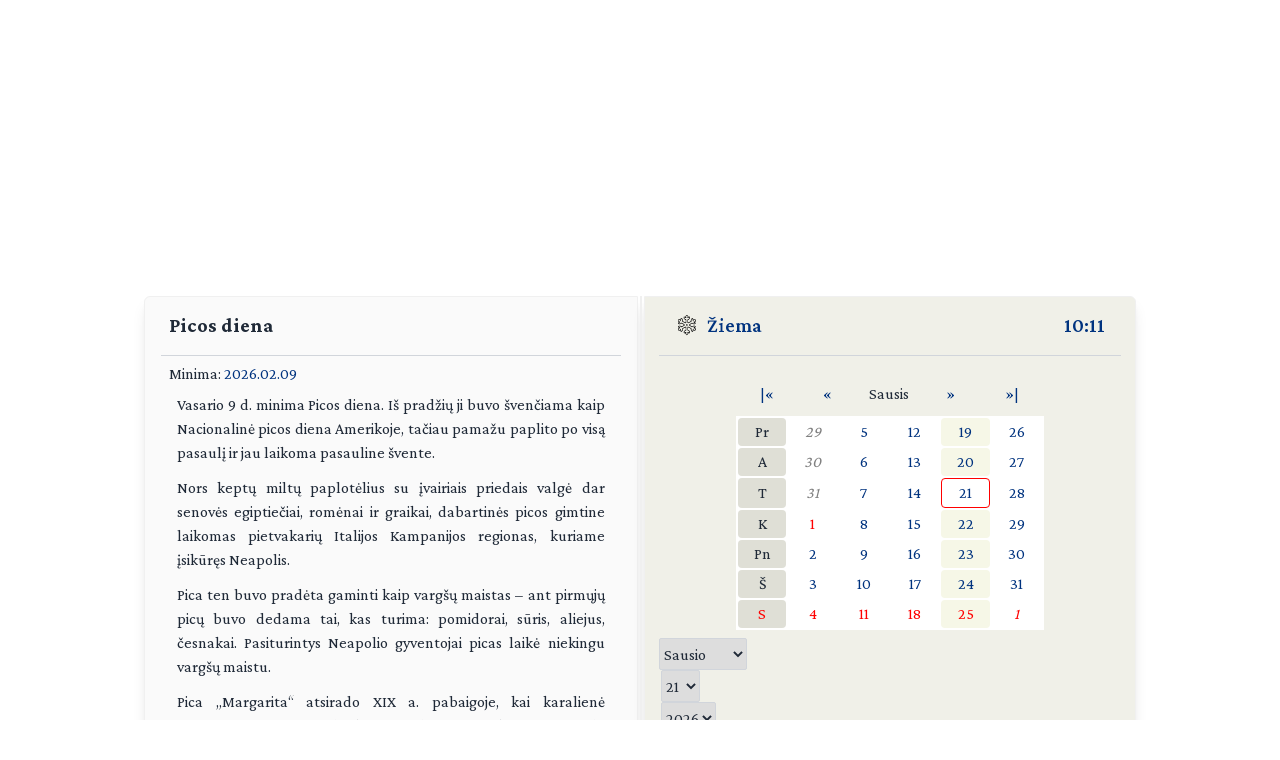

--- FILE ---
content_type: text/html; charset=UTF-8
request_url: https://day.lt/sventes/straipsniai/picos_diena
body_size: 4908
content:
<!DOCTYPE html>
<html lang="lt">

<head>
  <meta charset="UTF-8">
  <meta name="description" content="Vardų reikšmių ir švenčių kasdienis kalendorius" />
  <meta name="keywords" content="vardų reikšmės, kalendorius, šventės, vardai, straipsniai, reikšmės" />
  <meta name="author" content="marijus(at)day.lt" />
  <link rel="shortcut icon" type="image/x-icon" href="/favicon.ico" />
  <link rel="icon" type="image/png" href="/favicon-32x32.png" sizes="32x32" />
  <link rel="icon" type="image/png" href="/favicon-96x96.png" sizes="96x96" />
  <link rel="icon" type="image/svg+xml" href="/favicon.svg" />
  <link rel="apple-touch-icon" sizes="180x180" href="/apple-touch-icon.png" />
  <meta name="apple-mobile-web-app-title" content="day.lt" />
  <link rel="manifest" href="/site.webmanifest" />

  <meta property="og:image" content="https://day.lt/daylt_profile.png" />
  <meta property="og:image:width" content="1200" />
  <meta property="og:image:height" content="630" />
  <meta property="og:type" content="website" />
  <meta property="og:title" content="DAY.LT Picos diena" />
  <meta property="og:description" content="Vardų reikšmių ir švenčių kasdienis kalendorius" />

  <base href="https://day.lt/" />
  <title>Picos diena</title>
  <meta name="viewport" content="width=device-width, initial-scale=1.0">
  <script>
    if (localStorage.getItem('color-theme') === 'dark' ||
      (!('color-theme' in localStorage) && window.matchMedia('(prefers-color-scheme: dark)').matches)) {
      document.documentElement.classList.add('dark');
    } else {
      document.documentElement.classList.remove('dark');
    }
  </script>
  <script async src="https://pagead2.googlesyndication.com/pagead/js/adsbygoogle.js?client=ca-pub-5828328725913886"
    crossorigin="anonymous"></script>
  <link rel="stylesheet" href="v2/css/stilius.css">
  <link rel="stylesheet" href="v2/css/v2stilius.css">
  <style>
    @import url('https://fonts.googleapis.com/css2?family=Crimson+Pro:wght@400;600;700&display=swap');
  </style>
  <script type="text/javascript" src="formvalidate.js" defer></script>
  <!-- Global site tag (gtag.js) - Google Analytics -->
  <script async src="https://www.googletagmanager.com/gtag/js?id=G-BSQQRM8FK4"></script>
  <script>
    window.dataLayer = window.dataLayer || [];
    function gtag() { dataLayer.push(arguments); }
    gtag('js', new Date());
    gtag('config', 'G-BSQQRM8FK4');
  </script>
  </head>
<body class="text-gray-800">

	<div id="reklama" class="items-center" align="center">
        <script async src="https://pagead2.googlesyndication.com/pagead/js/adsbygoogle.js?client=ca-pub-5828328725913886"
            crossorigin="anonymous"></script>
        <!-- horizontal -->
        <ins class="adsbygoogle"
            style="display:block"
            data-ad-client="ca-pub-5828328725913886"
            data-ad-slot="1867775896"
            data-ad-format="auto"
            data-full-width-responsive="true"></ins>
        <script>
            (adsbygoogle = window.adsbygoogle || []).push({});
        </script>
    </div>

    <!-- Main Container -->
    <div class="container mx-auto p-4 md:max-w-5xl relative content">
        <!-- Calendar Container with Flex for mobile and desktop (switch at 768px) -->
        <div class="calendar-container flex flex-col md:flex-row relative">
            <!-- Left Side - Calendar Page -->
            <div class="calendar-section calendar-left w-full md:w-\005B\50%\005D flex flex-col justify-between px-4 rounded-l-md shadow-lg">    

            <div class="flex flex-col flex-grow">
<h1 class="text-xl font-bold mb-4 px-2">Picos diena</h1>
<hr class="h-px bg-gray-300 border-0">
<div class="text-content">
    <p>Minima: <a href="diena/2026.02.09" title="2026.02.09">2026.02.09</a></p><p class="justified">Vasario 9 d. minima Picos diena. Iš pradžių ji buvo švenčiama kaip Nacionalinė picos diena Amerikoje, tačiau pamažu paplito po visą pasaulį ir jau laikoma pasauline švente.</p>

<p class="justified">Nors keptų miltų paplotėlius su įvairiais priedais valgė dar  senovės egiptiečiai, romėnai ir graikai, dabartinės  picos gimtine laikomas pietvakarių Italijos Kampanijos regionas, kuriame įsikūręs Neapolis.</p>

<p class="justified">Pica ten buvo pradėta gaminti kaip vargšų maistas – ant pirmųjų picų buvo dedama tai, kas turima: pomidorai, sūris, aliejus, česnakai. Pasiturintys Neapolio gyventojai picas laikė niekingu vargšų maistu.</p>

<p class="justified">Pica „Margarita“ atsirado XIX a. pabaigoje, kai karalienė Margarita 1889 m. apsilankė Neapolyje ir picų kepėjas Rafaele Esposito jai pagamino specialią picą  –  su pomidorais, mocarela (buivolių pieno sūriu) ir bazilikais. Tokia pica priminė Italijos vėliavos spalvas, o picos pavadinimas nuo to laiko paliktas karalienės garbei.</p>

<p class="justified">Pica „Marinara“ yra viena iš seniausių picų. Ją tradiciškai kepdavo žvejų žmonos, laukdamos jų sugrįžtančių iš jūros (itališkai „marinaro“ – „jūreivis“).</p>

<p class="justified">Keturių sūrių pica kepama naudojant keturis skirtingus itališkus sūrius: šviežią mocarelą, gorgonzolos sūrį, rikotą ir parmezaną.</p>

<p class="justified">Keturių sezonų picai naudojami  artišokai, saliamis, pievagrybiai ir pomidorai. Jos pavadinimas simbolizuoja keturis metų laikus.</p>
    </div>

    
              
               </div>						
            </div>

            <!-- Spine in between the two calendar sections (hidden on screens smaller than 768px) -->
            <div class="spine hidden md:block shadow-lg"></div>
            <!-- Right Side - Calendar Page -->
            <div class="calendar-section calendar-right w-full md:w-\005B\50%\005D flex flex-col justify-between bg-f0f0e8 relative rounded-r-md shadow-lg">
                <!-- Right calendar content -->
                <div>


      <div class="flex justify-between mb-4 px-4 text-xl font-semibold">
        <div class="flex items-center">          
          <span class="inline emoji pr-2"><img src="v2/images/ziema.svg" alt="Žiema" class="weather-icon" width="24" height="24" /></span>
          <a href="metu_laikai">Žiema</a>
        </div>
        <div class="flex items-center">
          <span title="Lietuvos laikas"><a href="laikas" title="Tikslus laikas Lietuvoje">10:11</a></span>
        </div>
      </div>
      <hr class="h-px bg-gray-300 border-0">


      <div  class="flex flex-col justify-center items-center text-center">


     <table class="calendarhead table-fixed mt-6 mb-2 w-5/6 md:w-2/3"><tr><td><a href="?menuo=01&amp;metai=2025" title="Praeitų metų sausis">|&laquo;</a></td><td><a href="?menuo=12&amp;metai=2025" title="Gruodis">&laquo;</a></td><td class="mx-2 text-center">Sausis</td><td><a href="?menuo=02&amp;metai=2026" title="Vasaris">&raquo;</a></td><td><a href="?menuo=01&amp;metai=2027" title="Kitų metų sausis">&raquo;|</a></td></tr></table><table class="calendar table-fixed border-separate text-md w-5/6 md:w-2/3 bg-white"><tr>
<td class="weekdayname text-center">Pr</td>
<td class="othermonth"><span class="othermonth"><a href="diena/2025.12.29">29</a></span></td>
<td class="day"><a href="diena/2026.01.05" title="2026.01.05">5</a></td>
<td class="day"><a href="diena/2026.01.12" title="2026.01.12">12</a></td>
<td class="thisweek"><a href="diena/2026.01.19" title="2026.01.19">19</a></td>
<td class="day"><a href="diena/2026.01.26" title="2026.01.26">26</a></td>
</tr>
<tr>
<td class="weekdayname text-center">A</td>
<td class="othermonth"><span class="othermonth"><a href="diena/2025.12.30">30</a></span></td>
<td class="day"><a href="diena/2026.01.06" title="2026.01.06">6</a></td>
<td class="day"><a href="diena/2026.01.13" title="2026.01.13">13</a></td>
<td class="thisweek"><a href="diena/2026.01.20" title="2026.01.20">20</a></td>
<td class="day"><a href="diena/2026.01.27" title="2026.01.27">27</a></td>
</tr>
<tr>
<td class="weekdayname text-center">T</td>
<td class="othermonth"><span class="othermonth"><a href="diena/2025.12.31">31</a></span></td>
<td class="day"><a href="diena/2026.01.07" title="2026.01.07">7</a></td>
<td class="day"><a href="diena/2026.01.14" title="2026.01.14">14</a></td>
<td class="today"><a href="diena/2026.01.21" title="2026.01.21">21</a></td>
<td class="day"><a href="diena/2026.01.28" title="2026.01.28">28</a></td>
</tr>
<tr>
<td class="weekdayname text-center">K</td>
<td class="day" style="color: red;"><a href="diena/2026.01.01" title="2026.01.01" style="color: red;">1</a></td>
<td class="day"><a href="diena/2026.01.08" title="2026.01.08">8</a></td>
<td class="day"><a href="diena/2026.01.15" title="2026.01.15">15</a></td>
<td class="thisweek"><a href="diena/2026.01.22" title="2026.01.22">22</a></td>
<td class="day"><a href="diena/2026.01.29" title="2026.01.29">29</a></td>
</tr>
<tr>
<td class="weekdayname text-center">Pn</td>
<td class="day"><a href="diena/2026.01.02" title="2026.01.02">2</a></td>
<td class="day"><a href="diena/2026.01.09" title="2026.01.09">9</a></td>
<td class="day"><a href="diena/2026.01.16" title="2026.01.16">16</a></td>
<td class="thisweek"><a href="diena/2026.01.23" title="2026.01.23">23</a></td>
<td class="day"><a href="diena/2026.01.30" title="2026.01.30">30</a></td>
</tr>
<tr>
<td class="weekdayname text-center">Š</td>
<td class="day"><a href="diena/2026.01.03" title="2026.01.03">3</a></td>
<td class="day"><a href="diena/2026.01.10" title="2026.01.10">10</a></td>
<td class="day"><a href="diena/2026.01.17" title="2026.01.17">17</a></td>
<td class="thisweek"><a href="diena/2026.01.24" title="2026.01.24">24</a></td>
<td class="day"><a href="diena/2026.01.31" title="2026.01.31">31</a></td>
</tr>
<tr>
<td class="weekdayname text-center" style="color: red;">S</td>
<td class="day" style="color: red;"><a href="diena/2026.01.04" title="2026.01.04" style="color: red;">4</a></td>
<td class="day" style="color: red;"><a href="diena/2026.01.11" title="2026.01.11" style="color: red;">11</a></td>
<td class="day" style="color: red;"><a href="diena/2026.01.18" title="2026.01.18" style="color: red;">18</a></td>
<td class="thisweek" style="color: red;"><a href="diena/2026.01.25" title="2026.01.25" style="color: red;">25</a></td>
<td class="othermonth" style="color: red;"><span class="othermonth"><a href="diena/2026.02.01" style="color: red;">1</a></span></td>
</tr>
</table>
     <div class="w-full">
     
<form action="diena/" method="post">
<fieldset class="justify-center mt-2 space-x-0.5 flex">
 <select name="month" class="border border-gray-300 rounded-sm h-8">
  <option value="01" selected="selected">Sausio</option>
  <option value="02">Vasario</option>
  <option value="03">Kovo</option>
  <option value="04">Balandžio</option>
  <option value="05">Gegužės</option>
  <option value="06">Birželio</option>
  <option value="07">Liepos</option>
  <option value="08">Rugpjūčio</option>
  <option value="09">Rugsėjo</option>
  <option value="10">Spalio</option>
  <option value="11">Lapkričio</option>
  <option value="12">Gruodžio</option>
 </select>

 <select name="day" class="border border-gray-300 rounded-sm h-8">
  <option value="01">1</option>
  <option value="02">2</option>
  <option value="03">3</option>
  <option value="04">4</option>
  <option value="05">5</option>
  <option value="06">6</option>
  <option value="07">7</option>
  <option value="08">8</option>
  <option value="09">9</option>
  <option value="10">10</option>
  <option value="11">11</option>
  <option value="12">12</option>
  <option value="13">13</option>
  <option value="14">14</option>
  <option value="15">15</option>
  <option value="16">16</option>
  <option value="17">17</option>
  <option value="18">18</option>
  <option value="19">19</option>
  <option value="20">20</option>
  <option value="21" selected="selected">21</option>
  <option value="22">22</option>
  <option value="23">23</option>
  <option value="24">24</option>
  <option value="25">25</option>
  <option value="26">26</option>
  <option value="27">27</option>
  <option value="28">28</option>
  <option value="29">29</option>
  <option value="30">30</option>
  <option value="31">31</option>
 </select>

 <select name="year" class="border border-gray-300 rounded-sm h-8">
  <option value="2026" selected="selected">2026</option>
  <option value="2027">2027</option>
  <option value="2028">2028</option>
 </select>

<button type="submit" class="w-1/4 button" />&raquo;</button>
</fieldset></form>    </div>
      
    </div>
 
  
  
    <div  class="flex justify-center items-center">
      <!-- Right Sidebar Links -->
      <div class="sidebar-links p-8">  
        <ul>      
          <li><a href="kalendorius/2026" title="Šių metų kalendorius">2026</a>,&nbsp;<a href="kalendorius/2027" title="Ateinančių metų kalendorius">2027 metų kalendorius</a></li>
          <li><a href="sventes" title="Švenčių tradicijos">Šventės</a></li>      
          <li><a href="stiliukas" title="Dienos stiliukas">Dienos stiliukas</a></li>
          <li><a href="dienos_ivykiai" title="Dienos įvykiai">Dienos įvykiai</a></li>
          <li>
            <a href="misles" title="Įmink mįslę!">Mįslės</a>,&nbsp;
            <a href="zaidimai" title="Vakarėlių žaidimai">žaidimai</a>&nbsp;ir&nbsp;
            <a href="zaidimai/skaiciuotes" title="Skaičiuotės">skaičiuotės</a>
          </li>
          <li><a href="gimines" title="Vedybų giminystės pavadinimai (gentystės, svainystės)">Giminystės papročiai</a></li>
          <li>
            <a href="vardai" title="Vardų reikšmės">Vardų reikšmės</a>&nbsp;ir&nbsp;
            <a href="vardadieniai" title="Vardadieniai">vardadieniai</a>
          </li>
          <li><a href="horoskopai" title="Apie horoskopo ženklus, dienos horoskopai">Horoskopai ir tipai</a></li>
          <li>
            <a href="sveikata" title="Kaip maitintis arba sveikata pagal Feng Shui">Sveikata</a>&nbsp;ir&nbsp;
            <a href="sapnai" title="Ką šiandien sapnavai?">sapnai</a>
          </li>
          <li>
            <a href="poezija" title="Poetai apie dieną ir naktį bei apie metų laikus">Poezija</a>&nbsp;ir&nbsp;
            <a href="dainos" title="Dainos">dainos</a>
          </li>            
          <li><a href="apie" title="Trumpa informacija apie kalendorių">Apie kalendorių</a></li>
          <li><a href="kontaktai" title="Turite ką pasakyti?">Kontaktai</a>&nbsp;<a href="http://www.facebook.com/pages/Daylt/168519343341" onclick="window.open(this.href);return false"><img src="v2/images/fb.svg" alt="day.lt facebook'e" class="ml-2 -mt-2 weather-icon h-4 inline"></a></li>
        </ul>
      </div>
    </div>   
    </div>
   
    <div class="mt-auto text-right text-gray-400 text-sm">   
      <div class="items-center">   
            <a href="https://ko-fi.com/Q5Q116CBZF" title="Nupirk day.lt kolektyvui kavos!" target="_blank" class="kofibutton inline-block text-white text-sm rounded-lg px-3 py-1 shadow-md w-[140px] cursor-pointer text-center">
                <span class="flex items-center justify-center space-x-2">                
                    <img src="https://storage.ko-fi.com/cdn/cup-border.png" alt="Kavos :)" class="h-[20px] mr-1.5 kofiimg" />                
                    <span class="text-center leading-[33px] tracking-tight">Paremk day.lt</span>
                </span>
            </a>
        </div>    
    </div>						

</div>
</div>
  <div class="mt-1 absolute right-8" id="theme-toggle-iconset">
    <a href="#" id="theme-toggle-link" class="dark-mode-link flex items-center space-x-2">
      <span id="theme-toggle-icon"></span>
    </a>
	</div>
</div>    
    <!-- Footer with Dark Mode Button -->
    <footer>
        <p>&copy; day.lt, 2003-2026</p>
        <button id="theme-toggle" class="dark-mode-button" style="display: none;"></button>
    </footer>
    <script src="v2/js/theme-toggle.js"></script>
    <script src="v2/js/webpushr.js"></script>
</body>
</html>


--- FILE ---
content_type: text/html; charset=utf-8
request_url: https://www.google.com/recaptcha/api2/aframe
body_size: 266
content:
<!DOCTYPE HTML><html><head><meta http-equiv="content-type" content="text/html; charset=UTF-8"></head><body><script nonce="qD0gYlgEL6_qoWOJ9lLwng">/** Anti-fraud and anti-abuse applications only. See google.com/recaptcha */ try{var clients={'sodar':'https://pagead2.googlesyndication.com/pagead/sodar?'};window.addEventListener("message",function(a){try{if(a.source===window.parent){var b=JSON.parse(a.data);var c=clients[b['id']];if(c){var d=document.createElement('img');d.src=c+b['params']+'&rc='+(localStorage.getItem("rc::a")?sessionStorage.getItem("rc::b"):"");window.document.body.appendChild(d);sessionStorage.setItem("rc::e",parseInt(sessionStorage.getItem("rc::e")||0)+1);localStorage.setItem("rc::h",'1768983102160');}}}catch(b){}});window.parent.postMessage("_grecaptcha_ready", "*");}catch(b){}</script></body></html>